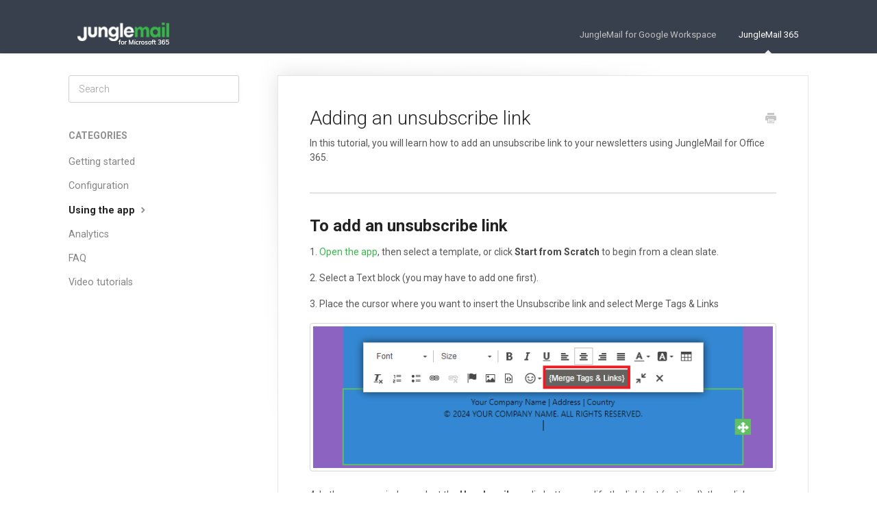

--- FILE ---
content_type: text/html; charset=utf-8
request_url: https://help-junglemail365.enovapoint.com/article/641-adding-an-unsubscribe-link
body_size: 4393
content:


<!DOCTYPE html>
<html>
    
<head>
    <meta charset="utf-8"/>
    <title>Adding an unsubscribe link - JungleMail 365 Documentation</title>
    <meta name="viewport" content="width=device-width, maximum-scale=1"/>
    <meta name="apple-mobile-web-app-capable" content="yes"/>
    <meta name="format-detection" content="telephone=no">
    <meta name="description" content="In this tutorial, you will learn how to add an unsubscribe link to your newsletters using JungleMail for Office 365. To add an unsubscribe link 1. Open the app,"/>
    <meta name="author" content="EnovaPoint"/>
    <link rel="canonical" href="https://help-junglemail365.enovapoint.com/article/641-adding-an-unsubscribe-link"/>
    
        
   
            <meta name="twitter:card" content="summary"/>
            <meta name="twitter:title" content="Adding an unsubscribe link" />
            <meta name="twitter:description" content="In this tutorial, you will learn how to add an unsubscribe link to your newsletters using JungleMail for Office 365. To add an unsubscribe link 1. Open the app,"/>


    

    
        <link rel="stylesheet" href="//d3eto7onm69fcz.cloudfront.net/assets/stylesheets/launch-1768815850526.css">
    
    <style>
        body { background: #ffffff; }
        .navbar .navbar-inner { background: #37404c; }
        .navbar .nav li a, 
        .navbar .icon-private-w  { color: #c0c0c0; }
        .navbar .brand, 
        .navbar .nav li a:hover, 
        .navbar .nav li a:focus, 
        .navbar .nav .active a, 
        .navbar .nav .active a:hover, 
        .navbar .nav .active a:focus  { color: #ffffff; }
        .navbar a:hover .icon-private-w, 
        .navbar a:focus .icon-private-w, 
        .navbar .active a .icon-private-w, 
        .navbar .active a:hover .icon-private-w, 
        .navbar .active a:focus .icon-private-w { color: #ffffff; }
        #serp-dd .result a:hover,
        #serp-dd .result > li.active,
        #fullArticle strong a,
        #fullArticle a strong,
        .collection a,
        .contentWrapper a,
        .most-pop-articles .popArticles a,
        .most-pop-articles .popArticles a:hover span,
        .category-list .category .article-count,
        .category-list .category:hover .article-count { color: #39b54a; }
        #fullArticle, 
        #fullArticle p, 
        #fullArticle ul, 
        #fullArticle ol, 
        #fullArticle li, 
        #fullArticle div, 
        #fullArticle blockquote, 
        #fullArticle dd, 
        #fullArticle table { color:#585858; }
    </style>
    
        <link rel="stylesheet" href="//s3.amazonaws.com/helpscout.net/docs/assets/556d88cbe4b027e1978e4558/attachments/5d038f8204286318cac4468b/JM-365-responsive.css">
    
    <link rel="apple-touch-icon-precomposed" href="//d3eto7onm69fcz.cloudfront.net/assets/ico/touch-152.png">
    <link rel="shortcut icon" type="image/png" href="//d33v4339jhl8k0.cloudfront.net/docs/assets/556d88cbe4b027e1978e4558/images/610270fcb37d837a3d0de9d7/enovapoint-favicon-v2.png">
    <!--[if lt IE 9]>
    
        <script src="//d3eto7onm69fcz.cloudfront.net/assets/javascripts/html5shiv.min.js"></script>
    
    <![endif]-->
    
        <script type="application/ld+json">
        {"@context":"https://schema.org","@type":"WebSite","url":"https://help-junglemail365.enovapoint.com","potentialAction":{"@type":"SearchAction","target":"https://help-junglemail365.enovapoint.com/search?query={query}","query-input":"required name=query"}}
        </script>
    
        <script type="application/ld+json">
        {"@context":"https://schema.org","@type":"BreadcrumbList","itemListElement":[{"@type":"ListItem","position":1,"name":"JungleMail 365 Documentation","item":"https://help-junglemail365.enovapoint.com"},{"@type":"ListItem","position":2,"name":"JungleMail 365","item":"https://help-junglemail365.enovapoint.com/collection/617-junglemail-365"},{"@type":"ListItem","position":3,"name":"Adding an unsubscribe link","item":"https://help-junglemail365.enovapoint.com/article/641-adding-an-unsubscribe-link"}]}
        </script>
    
    
        <script src="https://cdn.rawgit.com/google/code-prettify/master/loader/run_prettify.js"></script>

    
</head>
    
    <body>
        
<header id="mainNav" class="navbar">
    <div class="navbar-inner">
        <div class="container-fluid">
            <a class="brand" href="/">
            
                
                    <img src="//d33v4339jhl8k0.cloudfront.net/docs/assets/556d88cbe4b027e1978e4558/images/682c87d5bd723a33a429140f/Junglemail-for-Microsoft-365-logo-white-copy.png" alt="JungleMail 365 Documentation" width="160" height="36">
                

            
            </a>
            
                <button type="button" class="btn btn-navbar" data-toggle="collapse" data-target=".nav-collapse">
                    <span class="sr-only">Toggle Navigation</span>
                    <span class="icon-bar"></span>
                    <span class="icon-bar"></span>
                    <span class="icon-bar"></span>
                </button>
            
            <div class="nav-collapse collapse">
                <nav role="navigation"><!-- added for accessibility -->
                <ul class="nav">
                    
                    
                        
                            <li  id="junglemail-for-google-workspace"><a href="/collection/925-junglemail-for-google-workspace">JungleMail for Google Workspace  <b class="caret"></b></a></li>
                        
                            <li  class="active"  id="junglemail-365"><a href="/collection/617-junglemail-365">JungleMail 365  <b class="caret"></b></a></li>
                        
                    
                    
                </ul>
                </nav>
            </div><!--/.nav-collapse -->
        </div><!--/container-->
    </div><!--/navbar-inner-->
</header>
        <section id="contentArea" class="container-fluid">
            <div class="row-fluid">
                <section id="main-content" class="span9">
                    <div class="contentWrapper withRelated">
                        
    
    <article id="fullArticle">
        <h1 class="title">Adding an unsubscribe link</h1>
    
        <a href="javascript:window.print()" class="printArticle" title="Print this article" aria-label="Print this Article"><i class="icon-print"></i></a>
        <p>In this tutorial, you will learn how to add an unsubscribe link to your newsletters using JungleMail for Office 365. <g style="background-color: initial; color: rgb(57, 73, 86); font-size: 14px;"> 
 </g></p>
<hr>
<h2>To add an unsubscribe link</h2>
<p>1. <a href="/article/630-opening-the-app">Open the app</a>, then select a template, or click <strong>Start from Scratch</strong>&nbsp;to begin from a clean slate.</p>
<p>2. Select a Text block (you may have to add one first).</p>
<p>3. Place the cursor where you want to insert the Unsubscribe link and select Merge Tags &amp; Links</p>
<p><img src="//d33v4339jhl8k0.cloudfront.net/docs/assets/556d88cbe4b027e1978e4558/images/66ed516515d0b8223306426e/file-TZy92E2ZKI.png"></p>
<p>4. In the pop-up window, select the <strong>Unsubscribe</strong>&nbsp;radio button, modify the link text (optional), then click <strong>Insert</strong>.</p>
<p><img src="//d33v4339jhl8k0.cloudfront.net/docs/assets/556d88cbe4b027e1978e4558/images/63c530d22b293e06999c40d5/file-BQSwaptG7l.png"></p>
<hr>
<h2>How unsubscribing works</h2>
<p>The unsubscribe link is customized for every recipient that the app sends your newsletter to.&nbsp;When a recipient clicks on the link, their email address is saved in the <strong>Unsubscribes</strong>&nbsp;list. This address&nbsp;will no longer receive emails from the current JungleMail Site.</p>
<p>To access the Unsubscribes list, open the app, click on the gear icon, then select <b style="background-color: initial;">Blocked Emails</b>.<img src="//d33v4339jhl8k0.cloudfront.net/docs/assets/556d88cbe4b027e1978e4558/images/6405f477023a35108b661a1f/file-IG4FBfSxvn.png"><br> <br> Note that you can add email addresses to the list manually. Hovering over items displays options to add comments or delete the item from the list.</p>
<p><img src="//d33v4339jhl8k0.cloudfront.net/docs/assets/556d88cbe4b027e1978e4558/images/5dea64cf04286364bc92930a/file-SHLQRF7yUt.png"></p>
    </article>
    
        <div class="articleRatings" data-article-url="https://help-junglemail365.enovapoint.com/article/641-adding-an-unsubscribe-link">
            <span class="articleRatings-question">Did this answer your question?</span>
            <span class="articleRatings-feedback">
                <span class="articleRatings-feedback-tick">
                    <svg height="20" viewBox="0 0 20 20" width="20" xmlns="http://www.w3.org/2000/svg">
                        <path d="m8 14a.997.997 0 0 1 -.707-.293l-2-2a.999.999 0 1 1 1.414-1.414l1.293 1.293 4.293-4.293a.999.999 0 1 1 1.414 1.414l-5 5a.997.997 0 0 1 -.707.293" fill="#2CC683" fill-rule="evenodd"/>
                    </svg>
                </span>
                <span class="articleRatings-feedback-message">Thanks for the feedback</span>
            </span>
            <span class="articleRatings-failure">There was a problem submitting your feedback. Please try again later.</span>
            <div class="articleRatings-actions">
                <button class="rateAction rateAction--positive" data-rating="positive">
                    <span class="sr-only">Yes</span>
                    <span class="rating-face">
                        <svg xmlns="http://www.w3.org/2000/svg" width="24" height="24">
                            <path fill-rule="evenodd" d="M5.538 14.026A19.392 19.392 0 0 1 12 12.923c2.26 0 4.432.388 6.462 1.103-1.087 2.61-3.571 4.436-6.462 4.436-2.891 0-5.375-1.825-6.462-4.436zm1.847-3.872a1.846 1.846 0 1 1 0-3.692 1.846 1.846 0 0 1 0 3.692zm9.23 0a1.846 1.846 0 1 1 0-3.692 1.846 1.846 0 0 1 0 3.692z"/>
                        </svg>
                    </span>
                </button>
                <button class="rateAction rateAction--negative" data-rating="negative">
                    <span class="sr-only">No</span>
                    <span class="rating-face">
                        <svg xmlns="http://www.w3.org/2000/svg" width="24" height="24">
                            <path fill-rule="evenodd" d="M7.385 13.846a1.846 1.846 0 1 1 0-3.692 1.846 1.846 0 0 1 0 3.692zm9.23 0a1.846 1.846 0 1 1 0-3.692 1.846 1.846 0 0 1 0 3.692zm-.967 4.95a.992.992 0 0 1-.615-.212c-1.701-1.349-4.364-1.349-6.065 0a.998.998 0 0 1-1.36-.123.895.895 0 0 1 .127-1.3A6.897 6.897 0 0 1 12 15.692c1.555 0 3.069.521 4.266 1.467.41.326.467.909.127 1.3a.982.982 0 0 1-.745.335z"/>
                        </svg>
                    </span>
                </button>
            </div>
        </div>
     

    <section class="articleFoot">
    

    <time class="lu" datetime=2025-08-04 >Last updated on August 4, 2025</time>
    </section>

                    </div><!--/contentWrapper-->
                    
                        <section class="related">
                            <h3>Related Articles</h3>
                            <ul>
                                
                                    <li><a href="/article/643-adding-preheaders"><i class="icon-article-doc"></i><span>Adding preheaders</span></a></li>
                                
                                    <li><a href="/article/804-using-images"><i class="icon-article-doc"></i><span>Using images</span></a></li>
                                
                                    <li><a href="/article/829-using-video"><i class="icon-article-doc"></i><span>Using video</span></a></li>
                                
                                    <li><a href="/article/843-using-themes"><i class="icon-article-doc"></i><span>Using themes</span></a></li>
                                
                                    <li><a href="/article/833-adding-anchors"><i class="icon-article-doc"></i><span>Adding anchors</span></a></li>
                                
                            </ul>
                        </section>
                    
                </section><!--/content-->
                <aside id="sidebar" class="span3">
                 

<form action="/search" method="GET" id="searchBar" class="sm" autocomplete="off">
    
                    <input type="hidden" name="collectionId" value="5c472a39042863543ccc162e"/>
                    <input type="text" name="query" title="search-query" class="search-query" placeholder="Search" value="" aria-label="Search" />
                    <button type="submit">
                        <span class="sr-only">Toggle Search</span>
                        <i class="icon-search"></i>
                    </button>
                    <div id="serp-dd" style="display: none;" class="sb">
                        <ul class="result">
                        </ul>
                    </div>
                
</form>

                
                    <h3>Categories</h3>
                    <ul class="nav nav-list">
                    
                        
                            <li ><a href="/category/620-getting-started">Getting started  <i class="icon-arrow"></i></a></li>
                        
                    
                        
                            <li ><a href="/category/621-configuration">Configuration  <i class="icon-arrow"></i></a></li>
                        
                    
                        
                            <li  class="active" ><a href="/category/622-sending-emails">Using the app  <i class="icon-arrow"></i></a></li>
                        
                    
                        
                            <li ><a href="/category/623-reports">Analytics  <i class="icon-arrow"></i></a></li>
                        
                    
                        
                            <li ><a href="/category/626-faq">FAQ  <i class="icon-arrow"></i></a></li>
                        
                    
                        
                            <li ><a href="/category/625-video-tutorials">Video tutorials  <i class="icon-arrow"></i></a></li>
                        
                    
                    </ul>
                
                </aside><!--/span-->
            </div><!--/row-->
            <div id="noResults" style="display:none;">No results found</div>
            <footer>
                

<p>&copy;
    
        EnovaPoint
    
    2026. <span>Powered by <a rel="nofollow noopener noreferrer" href="https://www.helpscout.com/docs-refer/?co=EnovaPoint&utm_source=docs&utm_medium=footerlink&utm_campaign=Docs+Branding" target="_blank">Help Scout</a></span>
    
        
    
</p>

            </footer>
        </section><!--/.fluid-container-->
        
        
    <script src="//d3eto7onm69fcz.cloudfront.net/assets/javascripts/app4.min.js"></script>

<script>
// keep iOS links from opening safari
if(("standalone" in window.navigator) && window.navigator.standalone){
// If you want to prevent remote links in standalone web apps opening Mobile Safari, change 'remotes' to true
var noddy, remotes = false;
document.addEventListener('click', function(event) {
noddy = event.target;
while(noddy.nodeName !== "A" && noddy.nodeName !== "HTML") {
noddy = noddy.parentNode;
}

if('href' in noddy && noddy.href.indexOf('http') !== -1 && (noddy.href.indexOf(document.location.host) !== -1 || remotes)){
event.preventDefault();
document.location.href = noddy.href;
}

},false);
}
</script>
        
    </body>
</html>




--- FILE ---
content_type: text/css
request_url: https://s3.amazonaws.com/helpscout.net/docs/assets/556d88cbe4b027e1978e4558/attachments/5d038f8204286318cac4468b/JM-365-responsive.css
body_size: 4343
content:
@import url('https://fonts.googleapis.com/css?family=Roboto:300,400,500,700&subset=latin-ext');

body {
  font-family: 'Roboto', sans-serif;
}


/* categories */

.contentWrapper h1 {
    font-weight: 300;
    margin-top: 0;
    font-size: 28px;
    line-height: 1.2em;
}


#sidebar h3 {
    text-transform: uppercase;
    font-size: 14px;
    color: #909090;
    margin-bottom: 5px;
}

#sidebar .nav-list a {
    display: inline-block;
    color: #858585;
    font-size: 1.2em;
    padding: 6px 15px 6px 0;
    line-height: 20px;
    margin-left: 0;
}


/* category cards */

.category-list::before {
  display: block;
  font-size: 16px;
  font-weight: 600;
  color: #292a2a;
  margin-bottom: 20px;
}
.category-list {
  margin-top: -45px;
  margin-bottom: 80px;
}
.category-list .category {
  height: 220px;
  /*width: 334px;*/
  border-radius: 3px;
  box-shadow: 0 2px 9px 0 rgba(0, 0, 0, 0.02);
  margin-left: 0;
  margin-right: 1.6%
}
.category:hover {
    -webkit-box-shadow: 0 15px 30px -10px rgba(0, 0, 0, 0.1);
    webkit-transform: translateY(-3px);
    transform: translateY(-3px);
    -webkit-transition: 0.3s;
    transition: 0.3s;
}
.category h3 {
  padding-top: 140px;
 
}

/* individual category background images */
#category-621 {
  background: white url('https://www.enovapoint.com/images/helpscout/help-configurate.png') center 25% no-repeat;
}
#category-626 {
  background: white url('https://www.enovapoint.com/images/helpscout/help-faq.png') center 25% no-repeat;
}
#category-624 {
  background: white url('https://www.enovapoint.com/images/helpscout/help-general.png') center 25% no-repeat;
}
#category-620 {
  background: white url('https://www.enovapoint.com/images/helpscout/help-started.png') center 25% no-repeat;
}
#category-623 {
  background: white url('https://www.enovapoint.com/images/helpscout/help-reports.png') center 25% no-repeat;
}
#category-622 {
  background: white url('https://www.enovapoint.com/images/helpscout/help-send.png') center 25% no-repeat;
}
#category-625 {
  background: white url('https://www.enovapoint.com/images/helpscout/help-video.png') center 25% no-repeat;
}



/* search area */


#docsSearch:before {
	content: "How can we help?";
	    display: block;
    font-weight: 700;
    font-size: 36px;
    color: #414a56;
    margin-top: 55px;
    margin-bottom: 30px;
    margin-left: 20px;
    text-align: center;
}
#docsSearch {
    background: #f9f9f9!important;
    border-bottom: none;
    margin-bottom: -1em;
    padding: 3.5em 0;
    height: 280px;
}
 
#searchBar button {
  background: #37b34a;
  font-size: 18px;
  border: none;
  font-family: "Roboto", sans-serif;
  font-weight: 400;
  text-shadow: none;
  transition: color 0.2s ease-out;
}

#searchBar button:hover {
  background: #1e9b2c;
}

#searchBar button:focus {
  border-color: #1e9b2c;
}

#searchBar input:focus {
  border-color: #f2f2f2;
  box-shadow: 0 2px 10px 0 rgba(140, 139, 139, 0.2);
}


#docsSearch {
  padding: 3em 1.5em;
  background: #15416C;
}
#searchBar {
	max-width: 600px;
	width: 100%;
}

#searchBar {
  width: 100%;
  max-width: 600px;
  margin-top: 30px;
}

#searchBar button .icon-search {
	color: white;
}

#searchBar .search-query {
	border-radius: 3px;
	font-size: 18px;
	font-family: 'Roboto', sans-serif;
  	font-weight: 300;
	box-shadow: 0 2px 9px 0 rgba(0, 0, 0, 0.02);
   	border: solid 1px rgba(0, 0, 0, 0.06);
} 


/* responsive */


@media screen and (max-width: 400px) {
	#docsSearch:before{
		font-size: 26px;
		text-align: center;
}
	#searchBar button {
		margin-top:3px;
}
	#docsSearch {
		height:250px;
}
#searchBar .search-query {
	font-size: 16px;
}
}

@media screen and (min-width: 357px) and (max-width: 422px) {
	#docsSearch:before {
		font-size: 26px;
	}
	#searchBar button {
		margin-top:3px;
}
	#docsSearch {
		height:260px;
	}
 	.category-list .category .article-count {
		display: none!important;
	}
.category h3 {
    padding-top: 125px;
}
}

@media screen and (max-width: 768px) {
	#docsSearch:before {
	    text-align: center;
	}
.category-list .category .article-count {
		display: none!important;
	}
.category h3 {
    padding-top: 125px;
}
}

